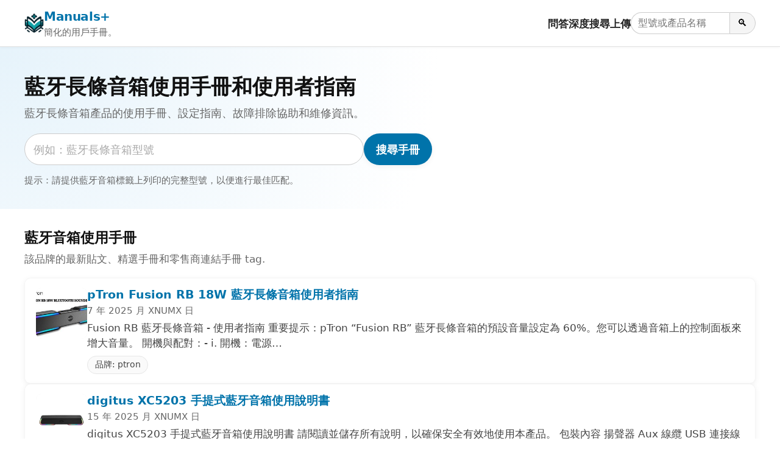

--- FILE ---
content_type: text/html; charset=utf-8
request_url: https://manuals.plus/zh-TW/tag/bluetooth-soundbar
body_size: 12952
content:
<!DOCTYPE html><html lang="zh-TW"><head><meta charset="utf-8"/>
<script>var __ezHttpConsent={setByCat:function(src,tagType,attributes,category,force,customSetScriptFn=null){var setScript=function(){if(force||window.ezTcfConsent[category]){if(typeof customSetScriptFn==='function'){customSetScriptFn();}else{var scriptElement=document.createElement(tagType);scriptElement.src=src;attributes.forEach(function(attr){for(var key in attr){if(attr.hasOwnProperty(key)){scriptElement.setAttribute(key,attr[key]);}}});var firstScript=document.getElementsByTagName(tagType)[0];firstScript.parentNode.insertBefore(scriptElement,firstScript);}}};if(force||(window.ezTcfConsent&&window.ezTcfConsent.loaded)){setScript();}else if(typeof getEzConsentData==="function"){getEzConsentData().then(function(ezTcfConsent){if(ezTcfConsent&&ezTcfConsent.loaded){setScript();}else{console.error("cannot get ez consent data");force=true;setScript();}});}else{force=true;setScript();console.error("getEzConsentData is not a function");}},};</script>
<script>var ezTcfConsent=window.ezTcfConsent?window.ezTcfConsent:{loaded:false,store_info:false,develop_and_improve_services:false,measure_ad_performance:false,measure_content_performance:false,select_basic_ads:false,create_ad_profile:false,select_personalized_ads:false,create_content_profile:false,select_personalized_content:false,understand_audiences:false,use_limited_data_to_select_content:false,};function getEzConsentData(){return new Promise(function(resolve){document.addEventListener("ezConsentEvent",function(event){var ezTcfConsent=event.detail.ezTcfConsent;resolve(ezTcfConsent);});});}</script>
<script>if(typeof _setEzCookies!=='function'){function _setEzCookies(ezConsentData){var cookies=window.ezCookieQueue;for(var i=0;i<cookies.length;i++){var cookie=cookies[i];if(ezConsentData&&ezConsentData.loaded&&ezConsentData[cookie.tcfCategory]){document.cookie=cookie.name+"="+cookie.value;}}}}
window.ezCookieQueue=window.ezCookieQueue||[];if(typeof addEzCookies!=='function'){function addEzCookies(arr){window.ezCookieQueue=[...window.ezCookieQueue,...arr];}}
addEzCookies([{name:"ezoab_309095",value:"mod296-c; Path=/; Domain=manuals.plus; Max-Age=7200",tcfCategory:"store_info",isEzoic:"true",},{name:"ezosuibasgeneris-1",value:"7556d66e-6863-48da-4e74-3d04e326667f; Path=/; Domain=manuals.plus; Expires=Thu, 21 Jan 2027 22:48:32 UTC; Secure; SameSite=None",tcfCategory:"understand_audiences",isEzoic:"true",}]);if(window.ezTcfConsent&&window.ezTcfConsent.loaded){_setEzCookies(window.ezTcfConsent);}else if(typeof getEzConsentData==="function"){getEzConsentData().then(function(ezTcfConsent){if(ezTcfConsent&&ezTcfConsent.loaded){_setEzCookies(window.ezTcfConsent);}else{console.error("cannot get ez consent data");_setEzCookies(window.ezTcfConsent);}});}else{console.error("getEzConsentData is not a function");_setEzCookies(window.ezTcfConsent);}</script><script type="text/javascript" data-ezscrex='false' data-cfasync='false'>window._ezaq = Object.assign({"edge_cache_status":12,"edge_response_time":237,"url":"https://manuals.plus/zh-TW/tag/bluetooth-soundbar"}, typeof window._ezaq !== "undefined" ? window._ezaq : {});</script><script type="text/javascript" data-ezscrex='false' data-cfasync='false'>window._ezaq = Object.assign({"ab_test_id":"mod296-c"}, typeof window._ezaq !== "undefined" ? window._ezaq : {});window.__ez=window.__ez||{};window.__ez.tf={};</script><script type="text/javascript" data-ezscrex='false' data-cfasync='false'>window.ezDisableAds = true;</script>
<script data-ezscrex='false' data-cfasync='false' data-pagespeed-no-defer>var __ez=__ez||{};__ez.stms=Date.now();__ez.evt={};__ez.script={};__ez.ck=__ez.ck||{};__ez.template={};__ez.template.isOrig=true;__ez.queue=__ez.queue||function(){var e=0,i=0,t=[],n=!1,o=[],r=[],s=!0,a=function(e,i,n,o,r,s,a){var l=arguments.length>7&&void 0!==arguments[7]?arguments[7]:window,d=this;this.name=e,this.funcName=i,this.parameters=null===n?null:w(n)?n:[n],this.isBlock=o,this.blockedBy=r,this.deleteWhenComplete=s,this.isError=!1,this.isComplete=!1,this.isInitialized=!1,this.proceedIfError=a,this.fWindow=l,this.isTimeDelay=!1,this.process=function(){f("... func = "+e),d.isInitialized=!0,d.isComplete=!0,f("... func.apply: "+e);var i=d.funcName.split("."),n=null,o=this.fWindow||window;i.length>3||(n=3===i.length?o[i[0]][i[1]][i[2]]:2===i.length?o[i[0]][i[1]]:o[d.funcName]),null!=n&&n.apply(null,this.parameters),!0===d.deleteWhenComplete&&delete t[e],!0===d.isBlock&&(f("----- F'D: "+d.name),m())}},l=function(e,i,t,n,o,r,s){var a=arguments.length>7&&void 0!==arguments[7]?arguments[7]:window,l=this;this.name=e,this.path=i,this.async=o,this.defer=r,this.isBlock=t,this.blockedBy=n,this.isInitialized=!1,this.isError=!1,this.isComplete=!1,this.proceedIfError=s,this.fWindow=a,this.isTimeDelay=!1,this.isPath=function(e){return"/"===e[0]&&"/"!==e[1]},this.getSrc=function(e){return void 0!==window.__ezScriptHost&&this.isPath(e)&&"banger.js"!==this.name?window.__ezScriptHost+e:e},this.process=function(){l.isInitialized=!0,f("... file = "+e);var i=this.fWindow?this.fWindow.document:document,t=i.createElement("script");t.src=this.getSrc(this.path),!0===o?t.async=!0:!0===r&&(t.defer=!0),t.onerror=function(){var e={url:window.location.href,name:l.name,path:l.path,user_agent:window.navigator.userAgent};"undefined"!=typeof _ezaq&&(e.pageview_id=_ezaq.page_view_id);var i=encodeURIComponent(JSON.stringify(e)),t=new XMLHttpRequest;t.open("GET","//g.ezoic.net/ezqlog?d="+i,!0),t.send(),f("----- ERR'D: "+l.name),l.isError=!0,!0===l.isBlock&&m()},t.onreadystatechange=t.onload=function(){var e=t.readyState;f("----- F'D: "+l.name),e&&!/loaded|complete/.test(e)||(l.isComplete=!0,!0===l.isBlock&&m())},i.getElementsByTagName("head")[0].appendChild(t)}},d=function(e,i){this.name=e,this.path="",this.async=!1,this.defer=!1,this.isBlock=!1,this.blockedBy=[],this.isInitialized=!0,this.isError=!1,this.isComplete=i,this.proceedIfError=!1,this.isTimeDelay=!1,this.process=function(){}};function c(e,i,n,s,a,d,c,u,f){var m=new l(e,i,n,s,a,d,c,f);!0===u?o[e]=m:r[e]=m,t[e]=m,h(m)}function h(e){!0!==u(e)&&0!=s&&e.process()}function u(e){if(!0===e.isTimeDelay&&!1===n)return f(e.name+" blocked = TIME DELAY!"),!0;if(w(e.blockedBy))for(var i=0;i<e.blockedBy.length;i++){var o=e.blockedBy[i];if(!1===t.hasOwnProperty(o))return f(e.name+" blocked = "+o),!0;if(!0===e.proceedIfError&&!0===t[o].isError)return!1;if(!1===t[o].isComplete)return f(e.name+" blocked = "+o),!0}return!1}function f(e){var i=window.location.href,t=new RegExp("[?&]ezq=([^&#]*)","i").exec(i);"1"===(t?t[1]:null)&&console.debug(e)}function m(){++e>200||(f("let's go"),p(o),p(r))}function p(e){for(var i in e)if(!1!==e.hasOwnProperty(i)){var t=e[i];!0===t.isComplete||u(t)||!0===t.isInitialized||!0===t.isError?!0===t.isError?f(t.name+": error"):!0===t.isComplete?f(t.name+": complete already"):!0===t.isInitialized&&f(t.name+": initialized already"):t.process()}}function w(e){return"[object Array]"==Object.prototype.toString.call(e)}return window.addEventListener("load",(function(){setTimeout((function(){n=!0,f("TDELAY -----"),m()}),5e3)}),!1),{addFile:c,addFileOnce:function(e,i,n,o,r,s,a,l,d){t[e]||c(e,i,n,o,r,s,a,l,d)},addDelayFile:function(e,i){var n=new l(e,i,!1,[],!1,!1,!0);n.isTimeDelay=!0,f(e+" ...  FILE! TDELAY"),r[e]=n,t[e]=n,h(n)},addFunc:function(e,n,s,l,d,c,u,f,m,p){!0===c&&(e=e+"_"+i++);var w=new a(e,n,s,l,d,u,f,p);!0===m?o[e]=w:r[e]=w,t[e]=w,h(w)},addDelayFunc:function(e,i,n){var o=new a(e,i,n,!1,[],!0,!0);o.isTimeDelay=!0,f(e+" ...  FUNCTION! TDELAY"),r[e]=o,t[e]=o,h(o)},items:t,processAll:m,setallowLoad:function(e){s=e},markLoaded:function(e){if(e&&0!==e.length){if(e in t){var i=t[e];!0===i.isComplete?f(i.name+" "+e+": error loaded duplicate"):(i.isComplete=!0,i.isInitialized=!0)}else t[e]=new d(e,!0);f("markLoaded dummyfile: "+t[e].name)}},logWhatsBlocked:function(){for(var e in t)!1!==t.hasOwnProperty(e)&&u(t[e])}}}();__ez.evt.add=function(e,t,n){e.addEventListener?e.addEventListener(t,n,!1):e.attachEvent?e.attachEvent("on"+t,n):e["on"+t]=n()},__ez.evt.remove=function(e,t,n){e.removeEventListener?e.removeEventListener(t,n,!1):e.detachEvent?e.detachEvent("on"+t,n):delete e["on"+t]};__ez.script.add=function(e){var t=document.createElement("script");t.src=e,t.async=!0,t.type="text/javascript",document.getElementsByTagName("head")[0].appendChild(t)};__ez.dot=__ez.dot||{};__ez.queue.addFileOnce('/detroitchicago/boise.js', '/detroitchicago/boise.js?gcb=195-10&cb=5', true, [], true, false, true, false);__ez.queue.addFileOnce('/parsonsmaize/abilene.js', '/parsonsmaize/abilene.js?gcb=195-10&cb=e80eca0cdb', true, [], true, false, true, false);__ez.queue.addFileOnce('/parsonsmaize/mulvane.js', '/parsonsmaize/mulvane.js?gcb=195-10&cb=e75e48eec0', true, ['/parsonsmaize/abilene.js'], true, false, true, false);__ez.queue.addFileOnce('/detroitchicago/birmingham.js', '/detroitchicago/birmingham.js?gcb=195-10&cb=539c47377c', true, ['/parsonsmaize/abilene.js'], true, false, true, false);</script>
<script data-ezscrex="false" type="text/javascript" data-cfasync="false">window._ezaq = Object.assign({"ad_cache_level":0,"adpicker_placement_cnt":0,"ai_placeholder_cache_level":0,"ai_placeholder_placement_cnt":-1,"domain":"manuals.plus","domain_id":309095,"ezcache_level":1,"ezcache_skip_code":0,"has_bad_image":0,"has_bad_words":0,"is_sitespeed":0,"lt_cache_level":0,"response_size":37278,"response_size_orig":31517,"response_time_orig":219,"template_id":5,"url":"https://manuals.plus/zh-TW/tag/bluetooth-soundbar","word_count":0,"worst_bad_word_level":0}, typeof window._ezaq !== "undefined" ? window._ezaq : {});__ez.queue.markLoaded('ezaqBaseReady');</script>
<script type='text/javascript' data-ezscrex='false' data-cfasync='false'>
window.ezAnalyticsStatic = true;

function analyticsAddScript(script) {
	var ezDynamic = document.createElement('script');
	ezDynamic.type = 'text/javascript';
	ezDynamic.innerHTML = script;
	document.head.appendChild(ezDynamic);
}
function getCookiesWithPrefix() {
    var allCookies = document.cookie.split(';');
    var cookiesWithPrefix = {};

    for (var i = 0; i < allCookies.length; i++) {
        var cookie = allCookies[i].trim();

        for (var j = 0; j < arguments.length; j++) {
            var prefix = arguments[j];
            if (cookie.indexOf(prefix) === 0) {
                var cookieParts = cookie.split('=');
                var cookieName = cookieParts[0];
                var cookieValue = cookieParts.slice(1).join('=');
                cookiesWithPrefix[cookieName] = decodeURIComponent(cookieValue);
                break; // Once matched, no need to check other prefixes
            }
        }
    }

    return cookiesWithPrefix;
}
function productAnalytics() {
	var d = {"pr":[6,3],"omd5":"ce3b7d2ae4315aea06fe9bed8a783de0","nar":"risk score"};
	d.u = _ezaq.url;
	d.p = _ezaq.page_view_id;
	d.v = _ezaq.visit_uuid;
	d.ab = _ezaq.ab_test_id;
	d.e = JSON.stringify(_ezaq);
	d.ref = document.referrer;
	d.c = getCookiesWithPrefix('active_template', 'ez', 'lp_');
	if(typeof ez_utmParams !== 'undefined') {
		d.utm = ez_utmParams;
	}

	var dataText = JSON.stringify(d);
	var xhr = new XMLHttpRequest();
	xhr.open('POST','/ezais/analytics?cb=1', true);
	xhr.onload = function () {
		if (xhr.status!=200) {
            return;
		}

        if(document.readyState !== 'loading') {
            analyticsAddScript(xhr.response);
            return;
        }

        var eventFunc = function() {
            if(document.readyState === 'loading') {
                return;
            }
            document.removeEventListener('readystatechange', eventFunc, false);
            analyticsAddScript(xhr.response);
        };

        document.addEventListener('readystatechange', eventFunc, false);
	};
	xhr.setRequestHeader('Content-Type','text/plain');
	xhr.send(dataText);
}
__ez.queue.addFunc("productAnalytics", "productAnalytics", null, true, ['ezaqBaseReady'], false, false, false, true);
</script><base href="https://manuals.plus/zh-TW/tag/bluetooth-soundbar"/>

<meta http-equiv="X-UA-Compatible" content="IE=edge"/>
<meta name="viewport" content="width=device-width, initial-scale=1, viewport-fit=cover"/>

<title>藍牙長條音箱使用手冊和使用者指南 - Manuals+</title>
<meta name="description" content="藍牙長條音箱產品的使用手冊、設定指南、故障排除協助和維修資訊。"/>
<link rel="canonical" href="https://manuals.plus/zh-TW/tag/bluetooth-soundbar"/>

<link rel="alternate" hreflang="en" href="https://manuals.plus/tag/bluetooth-soundbar"/>
<link rel="alternate" hreflang="x-default" href="https://manuals.plus/tag/bluetooth-soundbar"/>


<link rel="icon" href="https://manuals.plus/favicon.ico" sizes="any"/>
<link rel="icon" type="image/png" sizes="96x96" href="https://manuals.plus/favicon-96x96.png"/>
<link rel="apple-touch-icon" href="https://manuals.plus/apple-touch-icon.png"/>

<meta property="og:type" content="website"/>
<meta property="og:title" content="藍牙長條音箱使用手冊和使用者指南 - Manuals+"/>
<meta property="og:description" content="藍牙長條音箱產品的使用手冊、設定指南、故障排除協助和維修資訊。"/>
<meta property="og:url" content="https://manuals.plus/zh-TW/tag/bluetooth-soundbar"/>
<meta property="og:site_name" content="Manuals+"/>

<meta name="twitter:card" content="summary_large_image"/>
<meta name="twitter:title" content="藍牙長條音箱使用手冊和使用者指南 - Manuals+"/>
<meta name="twitter:description" content="藍牙長條音箱產品的使用手冊、設定指南、故障排除協助和維修資訊。"/>

<link rel="preconnect" href="https://manuals.plus/" crossorigin=""/>
<link rel="dns-prefetch" href="https://manuals.plus/"/>

<link rel="preconnect" href="https://pagead2.googlesyndication.com/" crossorigin=""/>
<link rel="dns-prefetch" href="https://pagead2.googlesyndication.com/"/>
<link rel="preconnect" href="https://securepubads.g.doubleclick.net/" crossorigin=""/>
<link rel="dns-prefetch" href="https://securepubads.g.doubleclick.net/"/>

<style>
.manual-card-title,.site-description,.video-card .meta,.video-card .title{text-overflow:ellipsis;overflow:hidden;white-space:nowrap}
:root{--brand:#0073aa;--brand-dark:#005885;--bg:#ffffff;--border:#e0e0e0;--text:#111111;--muted:#666666;--radius:10px;--shadow:0 2px 10px rgba(0,0,0,.06);--max-width:1200px}
*,::after,::before{box-sizing:border-box;margin:0;padding:0}
html{font-size:18px;-webkit-text-size-adjust:100%;line-height:1.5}
body{margin:0;font-family:-apple-system,BlinkMacSystemFont,"Segoe UI",Roboto,Oxygen,Ubuntu,Cantarell,"Fira Sans","Droid Sans","Helvetica Neue",sans-serif;color:var(--text);background:var(--bg);-webkit-font-smoothing:antialiased}
img{max-width:100%;height:auto;border-style:none}
a{color:var(--brand);text-decoration:none}
a:hover{color:var(--brand-dark);text-decoration:underline}
button,input{font:inherit}
button{cursor:pointer}
.wrap{max-width:var(--max-width);margin:0 auto;padding:0 1rem}

.site{min-height:100vh;display:flex;flex-direction:column}
.site-header{position:sticky;top:0;z-index:10;background:#fff;border-bottom:1px solid var(--border);box-shadow:0 1px 4px rgba(0,0,0,.04)}
.header-inner{display:flex;align-items:center;justify-content:space-between;gap:1rem;flex-wrap:wrap;padding:.7rem 0}
.site-branding{display:flex;align-items:center;gap:.6rem;min-width:0}
.site-logo{display:inline-block;width:32px;height:32px;border-radius:7px}
.site-title{font-weight:700;font-size:1.1rem;letter-spacing:-.02em;white-space:nowrap}
.site-description{font-size:.85rem;color:var(--muted)}

/* category.php header nav */
.main-navigation{display:flex;align-items:center;gap:1rem;margin-left:auto}
.menu-toggle{display:none;border:0;background:0;font-size:1.4rem;padding:.25rem .5rem}
.menu-wrapper{list-style:none;display:flex;align-items:center;gap:1rem}
.menu-item a{font-weight:600;font-size:.93rem;color:#222}
.menu-item a:hover{text-decoration:none;color:var(--brand)}
.header-search-form{display:flex;align-items:center;gap:0}
.header-search-field{padding:.3rem .6rem;border:1px solid #ccc;border-right:none;border-radius:999px 0 0 999px;font-size:.9rem;width:9rem}
.header-search-submit{border:1px solid #ccc;border-radius:0 999px 999px 0;padding:.3rem .7rem;background:#f5f5f5;font-size:.9rem}
.header-search-submit:hover{background:#e8e8e8}

.site-content{flex:1 0 auto}

.brand-hero{padding:2.5rem 1rem 2rem;background:radial-gradient(circle at top left,#e6f3fb 0,transparent 55%),#fff}
.brand-hero-inner{max-width:var(--max-width);margin:0 auto;display:grid;grid-template-columns:minmax(0,2.2fr) minmax(0,1.6fr);gap:2.5rem;align-items:center}
.brand-hero-title{font-size:1.9rem;line-height:1.2;margin-bottom:.5rem}
.brand-hero-subtitle{font-size:1rem;color:var(--muted);margin-bottom:1.1rem}
.brand-hero-search-form{display:flex;flex-wrap:wrap;gap:.5rem;margin-bottom:.75rem}
.brand-hero-search-field{flex:1 1 320px;min-width:0;padding:.65rem .8rem;border-radius:999px;border:1px solid #ccc}
.brand-hero-search-field::placeholder{color:#aaa}
.brand-button-primary{background:var(--brand);color:#fff;border-radius:999px;border:none;padding:.65rem 1.1rem;font-weight:600;box-shadow:var(--shadow)}
.brand-button-primary:hover{background:var(--brand-dark);box-shadow:0 3px 10px rgba(0,0,0,.12)}
.brand-hero-meta{font-size:.85rem;color:var(--muted)}

.brand-hero-aside{background:#fff;box-shadow:var(--shadow);border-radius:var(--radius);padding:1.25rem 1.35rem;border:1px solid rgba(0,0,0,.04)}
.brand-hero-aside h2{font-size:1rem;font-weight:600;margin-bottom:.4rem}
.brand-meta-list{list-style:none;margin:0;padding:0;font-size:.9rem;color:var(--muted)}
.brand-meta-list li{margin:.25rem 0}

.brand-section{padding:1.75rem 1rem 1.5rem}
.brand-section-inner{max-width:var(--max-width);margin:0 auto}
.brand-section-header{margin-bottom:1rem}
.brand-section-header h2{font-size:1.25rem;margin-bottom:.3rem}
.brand-section-header p{font-size:.95rem;color:var(--muted)}

/* FULL-WIDTH ROW LIST */
.manuals-list{display:flex;flex-direction:column;gap:12px}
.manual-row{
  background:#fff;
  border:1px solid rgba(0,0,0,.04);
  border-radius:var(--radius);
  box-shadow:var(--shadow);
  padding:.85rem 1rem;
  display:flex;
  gap:1rem;
  align-items:flex-start
}
.manual-row-thumb{
  flex:0 0 84px;
  width:84px;
  height:84px;
  border-radius:10px;
  overflow:hidden;
  background:#f4f4f4
}
.manual-row-thumb img{width:100%;height:100%;object-fit:cover}
.manual-row-body{flex:1 1 auto;min-width:0}
.manual-row-title{font-size:1.05rem;margin:0 0 .2rem;line-height:1.25}
.manual-row-meta{font-size:.85rem;color:var(--muted);margin-bottom:.3rem}
.manual-row-desc{font-size:.95rem;color:#444}
.manual-row-badges{margin-top:.45rem;display:flex;gap:.4rem;flex-wrap:wrap}
.manual-badge{
  display:inline-flex;
  align-items:center;
  font-size:.8rem;
  border:1px solid #e6e6e6;
  border-radius:999px;
  padding:.18rem .65rem;
  color:#444;
  background:#fafafa
}

/* Upload list */
.user-uploaded-manuals-list{list-style:disc;margin:0;padding-left:1.25em}
.user-uploaded-manuals-item{margin-bottom:1.2rem}
.user-uploaded-manuals-item .entry-title{font-size:1rem;margin:0 0 .25rem}

/* Videos (unchanged grid style) */
.video-grid{display:grid;grid-template-columns:repeat(auto-fill,minmax(260px,1fr));gap:16px}
.video-card{border:1px solid #eee;border-radius:12px;overflow:hidden;background:#fff;box-shadow:var(--shadow)}
.video-card .thumb{position:relative;aspect-ratio:16/9;background:#f4f4f4;overflow:hidden}
.video-card .thumb img{width:100%;height:100%;object-fit:cover}
.video-card .play-overlay{position:absolute;top:50%;left:50%;transform:translate(-50%,-50%);width:60px;height:60px;background:rgba(0,0,0,.5);border-radius:50%;display:flex;align-items:center;justify-content:center}
.video-card .play-overlay div{width:0;height:0;margin-left:4px;border-left:18px solid #fff;border-top:10px solid transparent;border-bottom:10px solid transparent}
.video-card .info{padding:10px 12px}
.video-card .title{font-size:15px;line-height:1.3;margin:0 0 6px}
.video-card .meta{font-size:12px;color:#666}

/* Pagination */
.pagination{display:flex;justify-content:center;gap:.35rem;margin:1.25rem 0 0;font-size:.9rem;flex-wrap:wrap}
.pagination a,.pagination span{padding:.35rem .7rem;border-radius:999px;border:1px solid #ddd;text-decoration:none}
.pagination .current{background:var(--brand);color:#fff;border-color:var(--brand)}
.pagination a:hover{border-color:var(--brand-dark);color:var(--brand-dark)}

/* Restored footer styling */
.site-footer{border-top:1px solid var(--border);margin-top:1.5rem;background:#fafafa}
.footer-inner{max-width:var(--max-width);margin:0 auto;padding:1.4rem 1rem 1.6rem}
.site-info{font-size:.85rem;color:var(--muted)}
.site-info-links a{margin-right:.4rem}
.site-info small{font-size:.8rem;color:#777}

@media (max-width:900px){
  .brand-hero-inner{grid-template-columns:1fr;gap:1.5rem}
}
@media (max-width:780px){
  .main-navigation{margin-left:auto}
  .menu-toggle{display:block}
  .menu-wrapper{
    position:absolute;top:100%;right:1rem;background:#fff;border-radius:var(--radius);
    border:1px solid var(--border);box-shadow:var(--shadow);padding:.5rem .75rem;
    flex-direction:column;align-items:flex-start;min-width:190px;display:none
  }
  .main-navigation.toggled .menu-wrapper{display:flex}
  .site-description{display:none}
}
@media (max-width:520px){
  .manual-row{flex-direction:column}
  .manual-row-thumb{width:100%;height:160px;flex:0 0 auto}
}

.screen-reader-text{position:absolute;width:1px;height:1px;padding:0;margin:-1px;overflow:hidden;clip:rect(0,0,0,0);white-space:nowrap;border:0}
</style>

<script>
document.addEventListener("DOMContentLoaded",function(){
  var t=document.getElementById("nav-toggle");
  var n=document.getElementById("primary-nav");
  if(t&&n){
    t.addEventListener("click",function(){
      var e="true"===t.getAttribute("aria-expanded");
      t.setAttribute("aria-expanded",String(!e));
      n.classList.toggle("toggled");
    });
  }
});
</script>

<script async="" src="https://pagead2.googlesyndication.com/pagead/js/adsbygoogle.js?client=ca-pub-0545639743190253" crossorigin="anonymous"></script>
<style>body{font-family:-apple-system,system-ui,BlinkMacSystemFont,'Segoe UI',Roboto,Oxygen,Ubuntu,Cantarell,'Fira Sans','Droid Sans','Helvetica Neue',sans-serif}code{font-family:Menlo,Consolas,Monaco,Liberation Mono,Lucida Console,monospace}</style><script type='text/javascript'>
var ezoTemplate = 'orig_site';
var ezouid = '1';
var ezoFormfactor = '1';
</script><script data-ezscrex="false" type='text/javascript'>
var soc_app_id = '0';
var did = 309095;
var ezdomain = 'manuals.plus';
var ezoicSearchable = 1;
</script></head>

<body><script id="rewarded-custom-ezoic" src="https://g.ezoic.net/porpoiseant/rcs.js?did=309095&url=https%3A%2F%2Fmanuals.plus%2Fzh-TW%2Ftag%2Fbluetooth-soundbar" async></script>
<div class="site">
  <!-- category.php header -->
  <header class="site-header" id="masthead">
    <div class="wrap header-inner">
      <div class="site-branding">
        <a href="https://manuals.plus/zh-TW" class="site-logo" aria-label="Manuals+ home">
          <img src="https://manuals.plus/logo.png" alt="Manuals+ 標識" width="32" height="32" loading="eager" fetchpriority="high"/>
        </a>
        <div>
          <div class="site-title"><a href="https://manuals.plus/zh-TW">Manuals+</a></div>
          <div class="site-description">簡化的用戶手冊。</div>
        </div>
      </div>

      <nav class="main-navigation" aria-label="Primary navigation" id="primary-nav">
        <button id="nav-toggle" class="menu-toggle" aria-expanded="false" aria-controls="primary-menu">
          ☰ <span class="screen-reader-text">切換導航</span>
        </button>
        <ul id="primary-menu" class="menu-wrapper">
          <li class="menu-item"><a href="https://manuals.plus/zh-TW/qa">問答</a></li>
          <li class="menu-item"><a href="https://manuals.plus/zh-TW/deep-search">深度搜尋</a></li>
          <li class="menu-item"><a href="https://manuals.plus/zh-TW/upload">上傳</a></li>
          <li class="menu-item">
            <form class="header-search-form" role="search" method="get" action="https://manuals.plus/zh-TW/deep-search">
              <label for="header-search" class="screen-reader-text">搜尋手冊</label>
              <input id="header-search" class="header-search-field" type="search" name="query" placeholder="型號或產品名稱"/>
              <button class="header-search-submit" type="submit" aria-label="Search">🔍</button>
            </form>
          </li>
        </ul>
      </nav>
    </div>
  </header>

  <main class="site-content" id="content">
    <section class="brand-hero" aria-labelledby="brand-hero-title">
      <div class="brand-hero-inner">
        <div>
          <h1 class="brand-hero-title" id="brand-hero-title">
            藍牙長條音箱使用手冊和使用者指南
          </h1>
          <p class="brand-hero-subtitle">藍牙長條音箱產品的使用手冊、設定指南、故障排除協助和維修資訊。</p>

          <!-- Single-field search; tag only in placeholder -->
          <form class="brand-hero-search-form" role="search" method="get" action="https://manuals.plus/zh-TW/deep-search">
            <label for="tag-search" class="screen-reader-text">搜尋手冊</label>
            <input id="tag-search" name="query" class="brand-hero-search-field" type="search" placeholder="例如：藍牙長條音箱型號" autocomplete="off"/>
            <button type="submit" class="brand-button-primary">搜尋手冊</button>
          </form>

          <p class="brand-hero-meta">
            提示：請提供藍牙音箱標籤上列印的完整型號，以便進行最佳匹配。          </p>
        </div>
              </div>
    </section>

  
    <!-- Unified list -->
    <section class="brand-section">
      <div class="brand-section-inner">
        <div class="brand-section-header">
          <h2>藍牙音箱使用手冊</h2>
          <p>該品牌的最新貼文、精選手冊和零售商連結手冊 tag.</p>
        </div>

                  <div class="manuals-list">
                                        <article class="manual-row">
                <div class="manual-row-thumb">
                  <a href="https://manuals.plus/zh-TW/ptron/fusion-rb-18w-bluetooth-soundbar-manual">
                    <img src="https://manuals.plus/wp-content/uploads/2025/11/pTron-Fusion-RB-18W-Bluetooth-Soundbar-Featured-150x150.jpg" alt="pTron Fusion RB 18W 藍牙長條音箱使用者指南" loading="lazy" decoding="async"/>
                  </a>
                </div>

                <div class="manual-row-body">
                  <h3 class="manual-row-title">
                    <a href="https://manuals.plus/zh-TW/ptron/fusion-rb-18w-bluetooth-soundbar-manual">pTron Fusion RB 18W 藍牙長條音箱使用者指南</a>
                  </h3>

                                      <div class="manual-row-meta">7 年 2025 月 XNUMX 日</div>
                  
                                      <div class="manual-row-desc">Fusion RB 藍牙長條音箱 - 使用者指南 重要提示：pTron “Fusion RB” 藍牙長條音箱的預設音量設定為 60%。您可以透過音箱上的控制面板來增大音量。 開機與配對：- i. 開機：電源…</div>
                  
                  <div class="manual-row-badges">
                                          <a class="manual-badge" href="https://manuals.plus/zh-TW/category/ptron">
                        品牌: ptron                      </a>
                                      </div>
                </div>
              </article>
                                        <article class="manual-row">
                <div class="manual-row-thumb">
                  <a href="https://manuals.plus/zh-TW/digitus/xc5203-portable-bluetooth-soundbar-manual">
                    <img src="https://manuals.plus/wp-content/uploads/2025/09/digitus-XC5203-Portable-Bluetooth-Soundbar-150x150.png" alt="digitus XC5203 手提式藍牙音箱使用說明書" loading="lazy" decoding="async"/>
                  </a>
                </div>

                <div class="manual-row-body">
                  <h3 class="manual-row-title">
                    <a href="https://manuals.plus/zh-TW/digitus/xc5203-portable-bluetooth-soundbar-manual">digitus XC5203 手提式藍牙音箱使用說明書</a>
                  </h3>

                                      <div class="manual-row-meta">15 年 2025 月 XNUMX 日</div>
                  
                                      <div class="manual-row-desc">digitus XC5203 手提式藍牙音箱使用說明書 請閱讀並儲存所有說明，以確保安全有效地使用本產品。 包裝內容 揚聲器 Aux 線纜 USB 連接線 使用手冊 產品詳情VIEW AM鍵控制燈光：長…</div>
                  
                  <div class="manual-row-badges">
                                          <a class="manual-badge" href="https://manuals.plus/zh-TW/category/digitus">
                        品牌：DIGITUS                      </a>
                                      </div>
                </div>
              </article>
                                        <article class="manual-row">
                <div class="manual-row-thumb">
                  <a href="https://manuals.plus/zh-TW/bauhn/asbbt-0725-2-0-channel-bluetooth-soundbar-manual">
                    <img src="https://manuals.plus/wp-content/uploads/2025/08/BAUHN-ASBBT-0725-2.0-Channel-Bluetooth-Soundbar--150x150.jpg" alt="BAUHN ASBBT-0725 2.0 聲道藍牙長條音箱使用手冊" loading="lazy" decoding="async"/>
                  </a>
                </div>

                <div class="manual-row-body">
                  <h3 class="manual-row-title">
                    <a href="https://manuals.plus/zh-TW/bauhn/asbbt-0725-2-0-channel-bluetooth-soundbar-manual">BAUHN ASBBT-0725 2.0 聲道藍牙長條音箱使用手冊</a>
                  </h3>

                                      <div class="manual-row-meta">10 年 2025 月 XNUMX 日</div>
                  
                                      <div class="manual-row-desc">BAUHN ASBBT-0725 2.0聲道藍牙長條音箱 歡迎您 恭喜您購買了這款產品！本手冊將告訴您使用這款全新 BAUHN® 產品所需的一切資訊。請特別注意隨附的任何重要安全和使用資訊…</div>
                  
                  <div class="manual-row-badges">
                                          <a class="manual-badge" href="https://manuals.plus/zh-TW/category/bauhn">
                        品牌：BAUHN                      </a>
                                      </div>
                </div>
              </article>
                                        <article class="manual-row">
                <div class="manual-row-thumb">
                  <a href="https://manuals.plus/zh-TW/acwo/carniwal-212-bluetooth-soundbar-manual">
                    <img src="https://manuals.plus/wp-content/uploads/2025/06/ACwO-CARNIwAL-212-Bluetooth-Soundbar-featured-image-150x150.jpg" alt="ACwO CARNIwAL 212 藍牙長條音箱使用手冊" loading="lazy" decoding="async"/>
                  </a>
                </div>

                <div class="manual-row-body">
                  <h3 class="manual-row-title">
                    <a href="https://manuals.plus/zh-TW/acwo/carniwal-212-bluetooth-soundbar-manual">ACwO CARNIwAL 212 藍牙長條音箱使用手冊</a>
                  </h3>

                                      <div class="manual-row-meta">12 年 2025 月 XNUMX 日</div>
                  
                                      <div class="manual-row-desc">CARNIwAL 212 藍牙長條音箱使用手冊按鍵：短按「M」：切換模式：藍牙、USB、TF卡、AUX。 “+”：音量增加/下一曲。 “-”：音量減小/上一曲。 “►II”：播放/暫停。 TW S 功能：藍牙連線：開啟藍牙音箱時，它將自動進入藍牙連線模式…</div>
                  
                  <div class="manual-row-badges">
                                          <a class="manual-badge" href="https://manuals.plus/zh-TW/category/acwo">
                        品牌：ACwO                      </a>
                                      </div>
                </div>
              </article>
                                        <article class="manual-row">
                <div class="manual-row-thumb">
                  <a href="https://manuals.plus/zh-TW/majority/bow-bar-blk-15-inches-light-up-bluetooth-soundba-manual">
                    <img src="https://manuals.plus/wp-content/uploads/2025/05/MAJORITY-BOW-BAR-BLK-15-Inches-Light-UP-Bluetooth-Soundba-Featured-Image-150x150.jpg" alt="MAJORITY BOW-BAR-BLK 15 吋發光藍牙音箱使用說明書" loading="lazy" decoding="async"/>
                  </a>
                </div>

                <div class="manual-row-body">
                  <h3 class="manual-row-title">
                    <a href="https://manuals.plus/zh-TW/majority/bow-bar-blk-15-inches-light-up-bluetooth-soundba-manual">MAJORITY BOW-BAR-BLK 15 吋發光藍牙音箱使用說明書</a>
                  </h3>

                                      <div class="manual-row-meta">14 年 2025 月 XNUMX 日</div>
                  
                                      <div class="manual-row-desc">15吋發光藍牙長條音箱使用說明書 請仔細閱讀所有說明並妥善保管以備將來使用 入門指南 從包裝盒中取出產品。請保留所有包裝，直到您檢查並清點所有部件…</div>
                  
                  <div class="manual-row-badges">
                                          <a class="manual-badge" href="https://manuals.plus/zh-TW/category/majority">
                        品牌：MAJORITY                      </a>
                                      </div>
                </div>
              </article>
                                        <article class="manual-row">
                <div class="manual-row-thumb">
                  <a href="https://manuals.plus/zh-TW/miroir/sl3301-2-0-channel-bluetooth-soundbar-manual">
                    <img src="https://manuals.plus/wp-content/uploads/2025/03/miroir-SL3301-2.0-Channel-Bluetooth-Soundbar-featured-150x150.png" alt="miroir SL3301 2.0 聲道藍牙長條音箱使用手冊" loading="lazy" decoding="async"/>
                  </a>
                </div>

                <div class="manual-row-body">
                  <h3 class="manual-row-title">
                    <a href="https://manuals.plus/zh-TW/miroir/sl3301-2-0-channel-bluetooth-soundbar-manual">miroir SL3301 2.0 聲道藍牙長條音箱使用手冊</a>
                  </h3>

                                      <div class="manual-row-meta">25 年 2025 月 XNUMX 日</div>
                  
                                      <div class="manual-row-desc">miroir SL3301 2.0聲道藍牙長條音箱配件清單 音箱控制 控制面板：電源按鈕 按下開機 / 按住3秒關機。 輸入模式 按下切換聲道：ARC-OPT（光纖）-BT-AUX-USB。按住3秒…</div>
                  
                  <div class="manual-row-badges">
                                          <a class="manual-badge" href="https://manuals.plus/zh-TW/category/miroir">
                        品牌：Miroir                      </a>
                                      </div>
                </div>
              </article>
                                        <article class="manual-row">
                <div class="manual-row-thumb">
                  <a href="https://manuals.plus/zh-TW/sony/yy2079c-dolby-atmos-bluetooth-soundbar-manual">
                    <img src="https://manuals.plus/wp-content/uploads/2025/03/SONY-YY2079C-Dolby-Atmos-Bluetooth-SoundBar-featured-150x150.png" alt="SONY YY2079C Dolby Atmos 藍牙 SoundBar 使用者指南" loading="lazy" decoding="async"/>
                  </a>
                </div>

                <div class="manual-row-body">
                  <h3 class="manual-row-title">
                    <a href="https://manuals.plus/zh-TW/sony/yy2079c-dolby-atmos-bluetooth-soundbar-manual">SONY YY2079C Dolby Atmos 藍牙 SoundBar 使用者指南</a>
                  </h3>

                                      <div class="manual-row-meta">8 年 2025 月 XNUMX 日</div>
                  
                                      <div class="manual-row-desc">YY2079C 杜比全景聲藍牙長條音箱規格：型號：YY2079C 產品類型：長條音箱 電源供應器：交流電源轉接器 連接方式：HDMI URL 最終使用者授權協定 (EULA) 產品使用說明：連接線材：將隨附的 HDMI 線連接至 HDMI 輸出連接埠…</div>
                  
                  <div class="manual-row-badges">
                                          <a class="manual-badge" href="https://manuals.plus/zh-TW/category/sony">
                        品牌: 索尼                      </a>
                                      </div>
                </div>
              </article>
                                        <article class="manual-row">
                <div class="manual-row-thumb">
                  <a href="https://manuals.plus/zh-TW/majority/n-2024-bowfell-compact-bluetooth-soundbar-manual">
                    <img src="https://manuals.plus/wp-content/uploads/2025/02/MAJORITY-N-2024-Bowfell-Compact-Bluetooth-Soundbar-FEATURED-1-150x150.png" alt="MAJORITY N-2024 Bowfell Compact 藍牙長條音箱 使用手冊" loading="lazy" decoding="async"/>
                  </a>
                </div>

                <div class="manual-row-body">
                  <h3 class="manual-row-title">
                    <a href="https://manuals.plus/zh-TW/majority/n-2024-bowfell-compact-bluetooth-soundbar-manual">MAJORITY N-2024 Bowfell Compact 藍牙長條音箱 使用手冊</a>
                  </h3>

                                      <div class="manual-row-meta">12 年 2025 月 XNUMX 日</div>
                  
                                      <div class="manual-row-desc">MAJORITY N-2024 Bowfell 緊湊型藍牙條形音箱 包裝清單： A. Majority Bowfell 條形音箱 B. 遙控器 C. 電源轉接器 D. 3.5mm 轉 3.5mm 音訊線 E. 3.5mm 轉 RCA 音訊線 F. 說明書 控制與功能 功能控制 View/引領…</div>
                  
                  <div class="manual-row-badges">
                                          <a class="manual-badge" href="https://manuals.plus/zh-TW/category/majority">
                        品牌：MAJORITY                      </a>
                                      </div>
                </div>
              </article>
                                        <article class="manual-row">
                <div class="manual-row-thumb">
                  <a href="https://manuals.plus/zh-TW/samsung/hw-k350hw-k355-watt-wireless-bluetooth-soundbar-manual">
                    <img src="https://manuals.plus/wp-content/uploads/2025/02/Samsung-HW-K350HW-K355-Watt-Wireless-Bluetooth-Soundbar-featured-1-150x150.png" alt="三星 HW-K350、HW-K355 瓦無線藍牙長條音箱使用手冊" loading="lazy" decoding="async"/>
                  </a>
                </div>

                <div class="manual-row-body">
                  <h3 class="manual-row-title">
                    <a href="https://manuals.plus/zh-TW/samsung/hw-k350hw-k355-watt-wireless-bluetooth-soundbar-manual">三星 HW-K350、HW-K355 瓦無線藍牙長條音箱使用手冊</a>
                  </h3>

                                      <div class="manual-row-meta">10 年 2025 月 XNUMX 日</div>
                  
                                      <div class="manual-row-desc">三星 HW-K350、HW-K355 瓦無線藍牙長條音箱規格型號：HW-K350 / HW-K355 產品類型：條形音箱電源：交流電壓tage / 直流電壓tage類：II類產品 用途：僅限個人使用 電池資訊：含有有害化學物質，請勿丟棄在生活垃圾桶中…</div>
                  
                  <div class="manual-row-badges">
                                          <a class="manual-badge" href="https://manuals.plus/zh-TW/category/samsung">
                        品牌: 三星                      </a>
                                      </div>
                </div>
              </article>
                                        <article class="manual-row">
                <div class="manual-row-thumb">
                  <a href="https://manuals.plus/zh-TW/majority/sno-bar-blk-2-snowdon-bluetooth-soundbar-manual">
                    <img src="https://manuals.plus/wp-content/uploads/2024/12/MAJORITY-SNO-BAR-BLK-2-Snowdon-Bluetooth-Soundbar-FEATURE-150x150.jpg" alt="MAJORITY SNO-BAR-BLK-2 Snowdon 藍牙條形音箱使用手冊" loading="lazy" decoding="async"/>
                  </a>
                </div>

                <div class="manual-row-body">
                  <h3 class="manual-row-title">
                    <a href="https://manuals.plus/zh-TW/majority/sno-bar-blk-2-snowdon-bluetooth-soundbar-manual">MAJORITY SNO-BAR-BLK-2 Snowdon 藍牙條形音箱使用手冊</a>
                  </h3>

                                      <div class="manual-row-meta">20 年 2024 月 XNUMX 日</div>
                  
                                      <div class="manual-row-desc">MAJORITY SNO-BAR-BLK-2 Snowdon 藍牙條形音箱常見問題解答 問：如何透過藍牙將我的裝置與條形音箱配對？ 答：按下遙控器上的配對按鈕進入藍牙配對模式，然後在遙控器上搜尋並選擇條形音箱…</div>
                  
                  <div class="manual-row-badges">
                                          <a class="manual-badge" href="https://manuals.plus/zh-TW/category/majority">
                        品牌：MAJORITY                      </a>
                                      </div>
                </div>
              </article>
                      </div>
              </div>
    </section>

  
    <!-- Community uploads -->
    

    <!-- Video guides -->
    

    <!-- Pagination: ONLY WP post pages define the range (NO trailing slash URLs) -->
          <section class="brand-section">
        <div class="brand-section-inner">
          <nav class="pagination" aria-label="Tag pagination">
            <span class="current">1</span><a href="https://manuals.plus/zh-TW/tag/bluetooth-soundbar/page/2">2</a><a href="https://manuals.plus/zh-TW/tag/bluetooth-soundbar/page/3">3</a><span>…</span><a href="https://manuals.plus/zh-TW/tag/bluetooth-soundbar/page/10">10</a><a href="https://manuals.plus/zh-TW/tag/bluetooth-soundbar/page/2">下一個 &gt;</a><a href="https://manuals.plus/zh-TW/tag/bluetooth-soundbar/page/10">最後的 ”</a>          </nav>
        </div>
      </section>
    

<div id="" ezoic-pub-ad-placeholder-902""=""></div>
<script>
    ezstandalone.cmd.push(function () {
        ezstandalone.showAds(902);
    });
</script>
  </main>

  <footer class="site-footer" id="colophon">
    <div class="footer-inner">
      <div class="site-info">
        <div class="site-info-links">
          <a class="site-name" href="https://manuals.plus/zh-TW" rel="home">Manuals+</a> |
          <a href="https://manuals.plus/zh-TW/upload">上傳</a> |
          <a href="https://manuals.plus/zh-TW/deep-search">深度搜尋</a> |
          <a href="https://manuals.plus/zh-TW/qa">問答</a> |
          <a href="https://manuals.plus/zh-TW/privacy-policy">隱私權政策</a>
        </div>
        <p class="gt-block"><small>這 web本網站為獨立出版物，與任何商標所有者均無關聯，也未獲得任何商標所有者的認可。</small></p>
      </div>
    </div>
  </footer>

</div>


<script data-cfasync="false">function _emitEzConsentEvent(){var customEvent=new CustomEvent("ezConsentEvent",{detail:{ezTcfConsent:window.ezTcfConsent},bubbles:true,cancelable:true,});document.dispatchEvent(customEvent);}
(function(window,document){function _setAllEzConsentTrue(){window.ezTcfConsent.loaded=true;window.ezTcfConsent.store_info=true;window.ezTcfConsent.develop_and_improve_services=true;window.ezTcfConsent.measure_ad_performance=true;window.ezTcfConsent.measure_content_performance=true;window.ezTcfConsent.select_basic_ads=true;window.ezTcfConsent.create_ad_profile=true;window.ezTcfConsent.select_personalized_ads=true;window.ezTcfConsent.create_content_profile=true;window.ezTcfConsent.select_personalized_content=true;window.ezTcfConsent.understand_audiences=true;window.ezTcfConsent.use_limited_data_to_select_content=true;window.ezTcfConsent.select_personalized_content=true;}
function _clearEzConsentCookie(){document.cookie="ezCMPCookieConsent=tcf2;Domain=.manuals.plus;Path=/;expires=Thu, 01 Jan 1970 00:00:00 GMT";}
_clearEzConsentCookie();if(typeof window.__tcfapi!=="undefined"){window.ezgconsent=false;var amazonHasRun=false;function _ezAllowed(tcdata,purpose){return(tcdata.purpose.consents[purpose]||tcdata.purpose.legitimateInterests[purpose]);}
function _handleConsentDecision(tcdata){window.ezTcfConsent.loaded=true;if(!tcdata.vendor.consents["347"]&&!tcdata.vendor.legitimateInterests["347"]){window._emitEzConsentEvent();return;}
window.ezTcfConsent.store_info=_ezAllowed(tcdata,"1");window.ezTcfConsent.develop_and_improve_services=_ezAllowed(tcdata,"10");window.ezTcfConsent.measure_content_performance=_ezAllowed(tcdata,"8");window.ezTcfConsent.select_basic_ads=_ezAllowed(tcdata,"2");window.ezTcfConsent.create_ad_profile=_ezAllowed(tcdata,"3");window.ezTcfConsent.select_personalized_ads=_ezAllowed(tcdata,"4");window.ezTcfConsent.create_content_profile=_ezAllowed(tcdata,"5");window.ezTcfConsent.measure_ad_performance=_ezAllowed(tcdata,"7");window.ezTcfConsent.use_limited_data_to_select_content=_ezAllowed(tcdata,"11");window.ezTcfConsent.select_personalized_content=_ezAllowed(tcdata,"6");window.ezTcfConsent.understand_audiences=_ezAllowed(tcdata,"9");window._emitEzConsentEvent();}
function _handleGoogleConsentV2(tcdata){if(!tcdata||!tcdata.purpose||!tcdata.purpose.consents){return;}
var googConsentV2={};if(tcdata.purpose.consents[1]){googConsentV2.ad_storage='granted';googConsentV2.analytics_storage='granted';}
if(tcdata.purpose.consents[3]&&tcdata.purpose.consents[4]){googConsentV2.ad_personalization='granted';}
if(tcdata.purpose.consents[1]&&tcdata.purpose.consents[7]){googConsentV2.ad_user_data='granted';}
if(googConsentV2.analytics_storage=='denied'){gtag('set','url_passthrough',true);}
gtag('consent','update',googConsentV2);}
__tcfapi("addEventListener",2,function(tcdata,success){if(!success||!tcdata){window._emitEzConsentEvent();return;}
if(!tcdata.gdprApplies){_setAllEzConsentTrue();window._emitEzConsentEvent();return;}
if(tcdata.eventStatus==="useractioncomplete"||tcdata.eventStatus==="tcloaded"){if(typeof gtag!='undefined'){_handleGoogleConsentV2(tcdata);}
_handleConsentDecision(tcdata);if(tcdata.purpose.consents["1"]===true&&tcdata.vendor.consents["755"]!==false){window.ezgconsent=true;(adsbygoogle=window.adsbygoogle||[]).pauseAdRequests=0;}
if(window.__ezconsent){__ezconsent.setEzoicConsentSettings(ezConsentCategories);}
__tcfapi("removeEventListener",2,function(success){return null;},tcdata.listenerId);if(!(tcdata.purpose.consents["1"]===true&&_ezAllowed(tcdata,"2")&&_ezAllowed(tcdata,"3")&&_ezAllowed(tcdata,"4"))){if(typeof __ez=="object"&&typeof __ez.bit=="object"&&typeof window["_ezaq"]=="object"&&typeof window["_ezaq"]["page_view_id"]=="string"){__ez.bit.Add(window["_ezaq"]["page_view_id"],[new __ezDotData("non_personalized_ads",true),]);}}}});}else{_setAllEzConsentTrue();window._emitEzConsentEvent();}})(window,document);</script><script>(function(){function c(){var b=a.contentDocument||a.contentWindow.document;if(b){var d=b.createElement('script');d.innerHTML="window.__CF$cv$params={r:'9c1a5c14189aa0ea',t:'MTc2OTAzNTcxMg=='};var a=document.createElement('script');a.src='/cdn-cgi/challenge-platform/scripts/jsd/main.js';document.getElementsByTagName('head')[0].appendChild(a);";b.getElementsByTagName('head')[0].appendChild(d)}}if(document.body){var a=document.createElement('iframe');a.height=1;a.width=1;a.style.position='absolute';a.style.top=0;a.style.left=0;a.style.border='none';a.style.visibility='hidden';document.body.appendChild(a);if('loading'!==document.readyState)c();else if(window.addEventListener)document.addEventListener('DOMContentLoaded',c);else{var e=document.onreadystatechange||function(){};document.onreadystatechange=function(b){e(b);'loading'!==document.readyState&&(document.onreadystatechange=e,c())}}}})();</script><script defer src="https://static.cloudflareinsights.com/beacon.min.js/vcd15cbe7772f49c399c6a5babf22c1241717689176015" integrity="sha512-ZpsOmlRQV6y907TI0dKBHq9Md29nnaEIPlkf84rnaERnq6zvWvPUqr2ft8M1aS28oN72PdrCzSjY4U6VaAw1EQ==" data-cf-beacon='{"version":"2024.11.0","token":"c29bf729537046bda507e74bd7d7d71a","server_timing":{"name":{"cfCacheStatus":true,"cfEdge":true,"cfExtPri":true,"cfL4":true,"cfOrigin":true,"cfSpeedBrain":true},"location_startswith":null}}' crossorigin="anonymous"></script>
</body></html>

--- FILE ---
content_type: text/html; charset=utf-8
request_url: https://www.google.com/recaptcha/api2/aframe
body_size: 267
content:
<!DOCTYPE HTML><html><head><meta http-equiv="content-type" content="text/html; charset=UTF-8"></head><body><script nonce="L2h2nF0dCz8-V3S1DKM9_g">/** Anti-fraud and anti-abuse applications only. See google.com/recaptcha */ try{var clients={'sodar':'https://pagead2.googlesyndication.com/pagead/sodar?'};window.addEventListener("message",function(a){try{if(a.source===window.parent){var b=JSON.parse(a.data);var c=clients[b['id']];if(c){var d=document.createElement('img');d.src=c+b['params']+'&rc='+(localStorage.getItem("rc::a")?sessionStorage.getItem("rc::b"):"");window.document.body.appendChild(d);sessionStorage.setItem("rc::e",parseInt(sessionStorage.getItem("rc::e")||0)+1);localStorage.setItem("rc::h",'1769035714700');}}}catch(b){}});window.parent.postMessage("_grecaptcha_ready", "*");}catch(b){}</script></body></html>